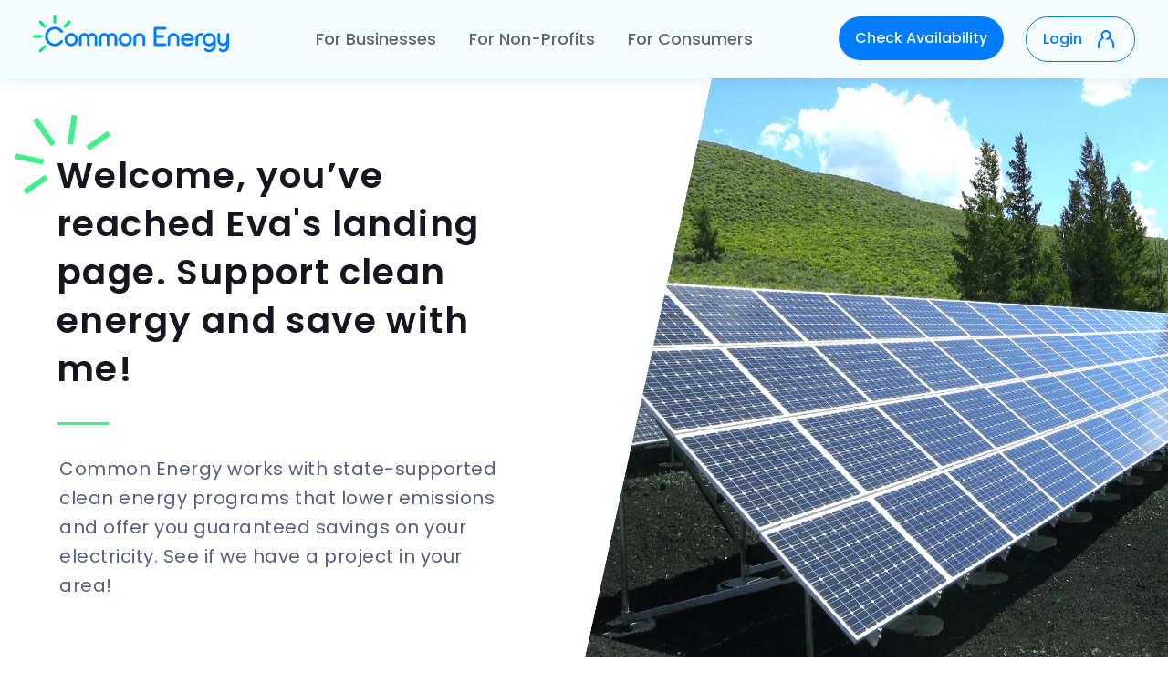

--- FILE ---
content_type: text/html
request_url: https://www.commonenergy.us/impact/emurillo
body_size: 11933
content:
<!DOCTYPE html><!-- Last Published: Mon Jan 05 2026 16:06:57 GMT+0000 (Coordinated Universal Time) --><html data-wf-domain="www.commonenergy.us" data-wf-page="65fc7260c1ee07a9c4afbb90" data-wf-site="5be0ca05fd286f28b19b251b" lang="en" data-wf-collection="65fc7260c1ee07a9c4afbcca" data-wf-item-slug="emurillo"><head><meta charset="utf-8"/><title>emurillo | Common Energy</title><meta content="emurillo | Common Energy" property="og:title"/><meta content="emurillo | Common Energy" property="twitter:title"/><meta content="width=device-width, initial-scale=1" name="viewport"/><meta content="XUV3_pOLUSif9_r2eH89l4vs4AyO-2_AxOPzvCHNvLg" name="google-site-verification"/><link href="https://cdn.prod.website-files.com/5be0ca05fd286f28b19b251b/css/common-energy.shared.ea8fa975f.min.css" rel="stylesheet" type="text/css"/><link href="https://fonts.googleapis.com" rel="preconnect"/><link href="https://fonts.gstatic.com" rel="preconnect" crossorigin="anonymous"/><script src="https://ajax.googleapis.com/ajax/libs/webfont/1.6.26/webfont.js" type="text/javascript"></script><script type="text/javascript">WebFont.load({  google: {    families: ["Poppins:regular,500,600,700"]  }});</script><script type="text/javascript">!function(o,c){var n=c.documentElement,t=" w-mod-";n.className+=t+"js",("ontouchstart"in o||o.DocumentTouch&&c instanceof DocumentTouch)&&(n.className+=t+"touch")}(window,document);</script><link href="https://cdn.prod.website-files.com/5be0ca05fd286f28b19b251b/62227e5764c1fbe658d692c3_common-energy-favicon-32px.png" rel="shortcut icon" type="image/x-icon"/><link href="https://cdn.prod.website-files.com/5be0ca05fd286f28b19b251b/622248c841fc0db7c8a55003_common-energy-favicon-2022.03.04-new-256px.png" rel="apple-touch-icon"/><!-- DO NOT REMOVE OR ALTER THE BELOW LINES -->
<script src='https://js.sentry-cdn.com/357d03aff97949f499cec30d09a9497f.min.js' crossorigin="anonymous"></script>
<link href="https://cdnjs.cloudflare.com/ajax/libs/normalize/8.0.1/normalize.min.css">
<script src="https://cdnjs.cloudflare.com/ajax/libs/html5shiv/3.7.3/html5shiv.min.js"></script>

<!--[if IE]>
	<link rel="stylesheet" type="text/css" href="all-ie-only.css" />
<![endif]-->

<style type="text/css">
  body { overflow-x: hidden; }
  
  @media screen and (max-width: 1440px) {
    ._1400-container { width: 100%; }
  }
</style>
<!-- owl.carousel 2.3.4 -->
<link rel="stylesheet" href="https://cdnjs.cloudflare.com/ajax/libs/OwlCarousel2/2.3.4/assets/owl.carousel.min.css" integrity="sha256-UhQQ4fxEeABh4JrcmAJ1+16id/1dnlOEVCFOxDef9Lw=" crossorigin="anonymous" />
<style>
.owl-carousel .owl-item img {
width: auto;
}
.owl-carousel .owl-stage-outer {
overflow: visible;
}
.owl-stage {
overflow: visible;
height: auto;
}
</style>
<!-- END // DO NOT REMOVE OR ALTER THE ABOVE LINES -->


<script type="text/javascript">
     if (document.location.hostname.indexOf("commonenergy.us") != -1) {
          
  !function(){var analytics=window.analytics=window.analytics||[];if(!analytics.initialize)if(analytics.invoked)window.console&&console.error&&console.error("Segment snippet included twice.");else{analytics.invoked=!0;analytics.methods=["trackSubmit","trackClick","trackLink","trackForm","pageview","identify","reset","track","ready","alias","debug","page","once","off","on"];analytics.factory=function(t){return function(){var e=Array.prototype.slice.call(arguments);e.unshift(t);analytics.push(e);return analytics}};for(var t=0;t<analytics.methods.length;t++){var e=analytics.methods[t];analytics[e]=analytics.factory(e)}analytics.load=function(t,e){var n=document.createElement("script");n.type="text/javascript";n.async=!0;n.src="https://cdn.segment.com/analytics.js/v1/"+t+"/analytics.min.js";var a=document.getElementsByTagName("script")[0];a.parentNode.insertBefore(n,a);analytics._loadOptions=e};analytics.SNIPPET_VERSION="4.1.0";
  	analytics.load("5zpSiwIkrWVXtGA2t2Xvuv42XQYYErAB");
  	analytics.page();
  }}();
     }
</script>

<!-- for nav menu 2022.12.09 -->
<style type="text/css">
  @media (min-width: 991px) and (max-width: 1136px) {
  	.nav-layout {
      margin-left: 18px;
      margin-right: 18px;
    }
    .nav-item {
    	padding: 0 12px;
    }
    .btn-nav-secondary {
      margin-left: 12px;
    }
  }
  /* for nav menu 2024.04.02 */
  @media (min-width: 991px) and (max-width: 1024px) {
  	.btn-nav-primary {
      display: none;
    }
  }
</style>
<script src="https://cdnjs.cloudflare.com/ajax/libs/jquery/2.2.2/jquery.min.js"></script></head><body><div data-collapse="medium" data-animation="default" data-duration="400" data-easing="ease" data-easing2="ease" role="banner" class="navbar w-nav"><div class="nav-layout"><a href="/" class="brand w-nav-brand"><img src="https://cdn.prod.website-files.com/5be0ca05fd286f28b19b251b/6392286804cedf4501ea46bf_common-energy-logo.svg" width="215" alt="Common Energy Logo Community Solar" height="Auto" class="nav-logo"/></a><nav role="navigation" class="nav-menu w-nav-menu"><div class="nav-links-wrapper"><a href="/for-businesses" class="nav-item w-nav-link">For Businesses</a><a href="/for-nonprofits" class="nav-item w-nav-link">For Non-Profits</a><a href="/for-consumers" class="nav-item w-nav-link">For Consumers</a></div><div class="nav-btn-wrapper for-mobile"><a href="https://my.commonenergy.us/onboarding/step1?impactAdvocate=Emurillo" class="btn-nav-primary w-button">Check Availability</a><a href="https://my.commonenergy.us/" class="btn-nav-secondary w-nav-link">Login</a></div></nav><div class="right-items"><div class="nav-btn-wrapper"><a href="https://my.commonenergy.us/onboarding/step1?impactAdvocate=Emurillo" class="btn-nav-primary w-button">Check Availability</a><a href="https://my.commonenergy.us/" class="btn-nav-secondary w-nav-link">Login</a></div><div class="menu-button w-nav-button"><div class="icon w-icon-nav-menu"></div></div></div></div></div><div class="masthead masthead-index affiliate impact"><div class="masthead-text index impact"><img src="https://cdn.prod.website-files.com/5be0ca05fd286f28b19b251b/5be2cd19e60610309f348e4e_burst_4.svg" alt="common energy accent sunrise" class="top-left-sprinkle impact"/><h1 class="masthead-heading heading-no-padding heading-referrals impact">Welcome, you’ve reached Eva&#x27;s landing page. Support clean energy and save with me!</h1><div class="hr topimpact"></div><div class="masthead-info masthead-index-info index">Common Energy works with state-supported clean energy programs that lower emissions and offer you guaranteed savings on your electricity. See if we have a project in your area!<br/></div><div class="btn-group-2"><a href="https://my.commonenergy.us/onboarding/step1?impactAdvocate=Emurillo" id="referral-button" class="btn wyn-btn btn-solid btn-external btn-masthead-index w-button">Check Availability</a></div></div><img src="https://cdn.prod.website-files.com/5be0ca05fd286f28b19b251b/5e3822699dd94b0b67fac32d_black-and-silver-solar-panels-159397%402x.webp" alt="common energy team" height="550" sizes="(max-width: 991px) 100vw, 50vw" loading="&quot;lazy&quot;" srcset="https://cdn.prod.website-files.com/5be0ca05fd286f28b19b251b/5e3822699dd94b0b67fac32d_black-and-silver-solar-panels-159397%402x-p-500.webp 500w, https://cdn.prod.website-files.com/5be0ca05fd286f28b19b251b/5e3822699dd94b0b67fac32d_black-and-silver-solar-panels-159397%402x.webp 1400w" class="masthead-img masthead-img-index impact w-hidden-small w-hidden-tiny"/></div><div id="steps-signup-div" class="collection-steps utilitiesbg range"><div class="div-block-62"><div class="intro-video"><div class="text-block-36">Watch our 1 minute introductory video on how Community Solar works.</div><div class="div-block-63"><div style="padding-top:56.17021276595745%" class="w-embed-youtubevideo youtube-2"><iframe src="https://www.youtube.com/embed/2f00IYn59gw?rel=0&amp;controls=1&amp;autoplay=0&amp;mute=0&amp;start=0" frameBorder="0" style="position:absolute;left:0;top:0;width:100%;height:100%;pointer-events:auto" allow="autoplay; encrypted-media" allowfullscreen="" title="Introduction to Common Energy"></iframe></div></div></div></div><div class="screen6-heading reviews"><h1 class="people-and-thoughts-heading">See Your Monthly Impact and Savings</h1><div class="hr hr-reduced hr-range"></div><p class="paragraph-15">With Common Energy you will receive clean energy credits that lower your bill. Instead of paying your utility, you will support local clean energy and pay a lower amount to Common Energy. It&#x27;s that simple!<br/></p></div><div class="collection-steps-inner"><div class="estiamte-container"><div class="c-estimatwo-rslider"><div class="text-block-24">How much do you spend each month on your electricity?</div><div class="range-holder"><div class="range-bar w-embed"><input step= "10" class="slider12" value="200" min="0" id="skala" max="400" name="rangeslider" type="range" />
<br />
	<output id="output1"></output>
	<p class="text-block-27">$0</p>
	<p class="text-block-27-copy">$400</p>
 
 <style>
.range-slider12 {
    display: inline-block;
    width: 100%;
    -webkit-box-sizing: border-box;
    -moz-box-sizing: border-box;
    box-sizing: border-box;
    position: relative;
    padding-bottom: 15px;
  }
  .range-slider12 > input {
    opacity: 0;
    width: 100%;
    position: relative;
    z-index: 5;
    margin-top: 72px;
    -webkit-appearance: none;
  }
  .range-slider12 > input::-webkit-slider-thumb {
    -webkit-appearance: none;
    z-index: 100;
    position: relative;
    width: 50px;
    height: 30px;
    -webkit-border-radius: 10px;
  }
  .range-slider12 > span.slider-container {
    min-height: 110px;
    display: inline-block;
    position: absolute;
    top: 70px;
    left: -8px;
    right: 46px;
    z-index: 3;
    -webkit-box-sizing: border-box;
    -moz-box-sizing: border-box;
    box-sizing: border-box;
  }
  .range-slider12 > span.slider-container > span.bar {
    background-color: #dddde6; /* boja posle tacke */
    display: inline-block;
    position: absolute;
    z-index: 1;
    top: 12px;
    left: 10px;
    right: -25px;
    height: 11px;
    overflow: hidden;
    -webkit-border-radius: 10px;
    -moz-border-radius: 10px;
    border-radius: 10px;
  }
  .range-slider12 > span.slider-container > span.bar > span {
    background: #2479ff;/* boja pre tacke */
    display: inline-block;
    float: left;
    height: 11px;
    width: 0%;
  }
  .range-slider12 > span.slider-container > span.bar-btn {
    display: inline-block;
    position: absolute;
    width: 46px;
    height: auto;
    padding-top: 40px;
    font-weight: bold;
    /* text-align: center; */
    background: #f8f8f9;
    left: -25px;
    top: -65px;
    /* border-radius: 3px; */
    /* border: #333 2px solid; */
    /* -webkit-box-shadow: 0px 0px 10px red; */
    /* -moz-box-shadow: 0px 0px 10px rgba(0, 0, 0, 0.8); */
    /* box-shadow: 0px 0px 10px red; */
  }
  .range-slider12 > span.slider-container > span.bar-btn:after {
    content: "";
    border: 5px solid #fff;
    background-color: #41ef8b; /*boja tacke*/
    border-radius: 20px;
    width: 11px;
    height: 11px;
    display: inline-block;
    position: absolute;
    left: 8px;
    top: 70px;
    z-index: 3;
    -webkit-box-shadow: 0px 0px 10px rgba(0, 0, 0, 0.2);
    -moz-box-shadow: 0px 0px 10px rgba(0, 0, 0, 0.2);
    box-shadow: 0px 0px 10px rgba(0, 0, 0, 0.2);
  }
  .range-slider12 > span.slider-container > span.bar-btn > span:before {
    content: "$";
  }
  #min{
    position: absolute;
    top: 42px;
  }
  #max{
      position: absolute;
      top: 42px;
      right: 20px;
  }
  .text-block-27 {
    position: absolute;
    top: 42px;
  }
  .text-block-27-copy {
      position: absolute;
      top: 42px;
      right: 0px;
  }

#output1 {
opacity:0;
}
  </style></div></div></div><div class="div-block-43"><div class="estimate-cards"><div class="single-card"><div class="single-card-content-holder"><div class="text-block-26">Clean energy you enable<br/></div><div class="div-block-40"><img src="https://cdn.prod.website-files.com/5be0ca05fd286f28b19b251b/5eda0ed255b72cf2621b36db_shape%402x.webp" width="16" alt="" class="image-40"/></div><div id="output2" class="text-block-25">850 <span class="unit">kWh</span></div><div class="hr smallermrg"></div></div><div class="shadow-green"><img src="https://cdn.prod.website-files.com/5be0ca05fd286f28b19b251b/5eda100e415d3a4020cf4859_rectangle-copy-16.webp" alt="" class="image-41"/><img src="https://cdn.prod.website-files.com/5be0ca05fd286f28b19b251b/5eda1574661a4059cfa9c171_rectangle-copy-16.webp" alt="" class="image-42"/></div></div><div class="single-card"><div class="single-card-content-holder"><div class="text-block-26">Carbon emissions you prevent<br/></div><div class="div-block-40"><img src="https://cdn.prod.website-files.com/5be0ca05fd286f28b19b251b/5eda0eeebca2fad42086c292_path%402x.webp" width="32" alt="" class="image-40"/></div><div id="output3" class="text-block-25">450 <span class="unit">lbs</span></div><div class="hr smallermrg"></div></div><div class="shadow-green"><img src="https://cdn.prod.website-files.com/5be0ca05fd286f28b19b251b/5eda100e415d3a4020cf4859_rectangle-copy-16.webp" alt="" class="image-41"/><img src="https://cdn.prod.website-files.com/5be0ca05fd286f28b19b251b/5eda1574661a4059cfa9c171_rectangle-copy-16.webp" alt="" class="image-42"/></div></div><div class="single-card"><div class="single-card-content-holder"><div class="text-block-26">Equivalent trees planted<br/></div><div class="div-block-40"><img src="https://cdn.prod.website-files.com/5be0ca05fd286f28b19b251b/5ee24542882c0450f36e21f9_tree.svg" width="32" alt="" class="image-40"/></div><div id="output5" class="text-block-25">450</div><div class="hr smallermrg"></div></div><div class="shadow-green"><img src="https://cdn.prod.website-files.com/5be0ca05fd286f28b19b251b/5eda100e415d3a4020cf4859_rectangle-copy-16.webp" alt="" class="image-41"/><img src="https://cdn.prod.website-files.com/5be0ca05fd286f28b19b251b/5eda1574661a4059cfa9c171_rectangle-copy-16.webp" alt="" class="image-42"/></div></div><div class="single-card"><div class="single-card-content-holder"><div class="text-block-26">Estimated monthly savings</div><div class="div-block-40"><img src="https://cdn.prod.website-files.com/5be0ca05fd286f28b19b251b/5eda0d0ce93ebb854c364f46_fill-1%402x.webp" width="25" alt="" class="image-40"/></div><div id="output4" class="text-block-25"><span class="unit">$</span>15</div><div class="hr smallermrg"></div></div><div class="shadow-green"><img src="https://cdn.prod.website-files.com/5be0ca05fd286f28b19b251b/5eda100e415d3a4020cf4859_rectangle-copy-16.webp" alt="" class="image-41"/><img src="https://cdn.prod.website-files.com/5be0ca05fd286f28b19b251b/5eda1574661a4059cfa9c171_rectangle-copy-16.webp" alt="" class="image-42"/></div></div></div><div class="estimateresults"><div class="text-block-26-copy">Your New Electricity Bill</div><div class="dynamicbill"><div class="cetextlogo">Common Energy</div><div class="amount-row"><div class="billtitle">Original bill</div><div class="amount-holder"><div class="amountbill">$</div><div id="output12" class="amountbill">150</div></div></div><div class="amount-row"><div class="billtitle">SAVINGS</div><div class="amount-holder"><div class="amountbill">-</div><div id="output42" class="amountbill">$10</div></div></div><div class="amount-total"><div class="billtitle bold">New total</div><div id="output6" class="amountbill-total">$140</div></div></div></div></div></div><a href="https://my.commonenergy.us/onboarding/step1?impactAdvocate=Emurillo" class="btn wyn-btn btn-solid btn-external btn-masthead-index w-button">Find a Project</a></div></div><div id="steps-signup-div" class="collection-steps utilitiesbg"><div class="screen6-heading reviews"><h1 class="people-and-thoughts-heading"><strong class="bold-text-2">How it works</strong></h1><div class="hr hr-reduced"></div></div><div class="collection-steps-inner"><div class="steps-column utilitiessteps mobileview"><img src="https://cdn.prod.website-files.com/5be0ca05fd286f28b19b251b/5e345be559899d7e6243ccfb_undraw-map-1-r-69-2%402x.webp" alt="sign up checkmark" loading="&quot;lazy&quot;" class="step-image utilitiessteps lazyload"/><div class="divleft"><div class="div-block-30"><div class="circle howitworks black"><div class="inner-circle black">1</div></div><h1 class="step-sub utilitiesnew">Check Availability</h1></div><div class="step-copy utilitiesnew">Enter your zip code and utility to see if we have a clean energy project in your area.</div></div></div><div id="w-node-_05a83261-ee5e-6f53-0068-a0fc3e57b092-c4afbb90" class="hr hr-blue"></div><div class="steps-column utilitiessteps"><div class="divright"><div class="div-block-30"><div class="circle howitworks black"><div class="inner-circle black">2</div></div><h1 class="step-sub utilitiesnew">Connect Your Utility</h1></div><div class="step-copy utilitiesnew">Enter your utility account information to connect your account to a new clean energy project. If you dont have your information with you, our tools enable you to quickly access your account.</div></div><img src="https://cdn.prod.website-files.com/5be0ca05fd286f28b19b251b/5e42f33092e50c34a58ecff9_img-connect.webp" alt="connect clean energy" class="step-image utilitiessteps lazyload"/></div><div id="w-node-_05a83261-ee5e-6f53-0068-a0fc3e57b09e-c4afbb90" class="hr hr-blue"></div><div class="steps-column utilitiessteps mobileview"><img src="https://cdn.prod.website-files.com/5be0ca05fd286f28b19b251b/5e3821a2fc55e76dc50aacaf_undraw-vault-9-cmw-2-copy%402x.webp" alt="savings with clean energy" sizes="(max-width: 479px) 100vw, (max-width: 991px) 200px, 400px" srcset="https://cdn.prod.website-files.com/5be0ca05fd286f28b19b251b/5e3821a2fc55e76dc50aacaf_undraw-vault-9-cmw-2-copy%402x-p-500.webp 500w, https://cdn.prod.website-files.com/5be0ca05fd286f28b19b251b/5e3821a2fc55e76dc50aacaf_undraw-vault-9-cmw-2-copy%402x.webp 544w" loading="&quot;lazy&quot;" class="step-image utilitiessteps lazyload"/><div class="divleft"><div class="div-block-30"><div class="circle howitworks black"><div class="inner-circle black">3</div></div><h1 class="step-sub utilitiesnew">Provide Payment Info</h1></div><div class="step-copy utilitiesnew">Once you are connected to a project, you will receive clean energy credits and pay your utility through Common Energy. Your connection to the grid will be exactly the same, you will just pay less!</div></div></div><div class="steps-column utilitiessteps"><div class="divright"><h1 class="step-sub utilitiesnew savings">Enjoy the Savings &amp; Impact!</h1><div class="step-copy utilitiesnew">Each month you will receive a Statement of Savings from Common Energy. This statement will show your original bill, your savings with Common Energy, and your positive environmental impact.</div></div><img src="https://cdn.prod.website-files.com/5be0ca05fd286f28b19b251b/5e42f280539198902cf20555_illustration.png" alt="connect clean energy" class="step-image utilitiessteps bottom lazyload"/></div></div><a href="https://my.commonenergy.us/onboarding/step1?impactAdvocate=Emurillo" id="referral-button" class="btn wyn-btn btn-solid btn-external btn-masthead-index w-button">Check Availability</a></div><div class="testimonials-new"><div class="_1400-container small people-and-thoughts-copy"><div class="screen6-heading reviews new"><h2 class="h2-title-new lineheight">Over <strong class="darkblue-bold">15,000</strong> customers are benefiting from their local community solar program</h2></div></div><div class="w-dyn-list"><div id="testimonials-slide" role="list" class="owl-carousel w-dyn-items"><div role="listitem" class="w-dyn-item"><div class="new-testim-card"><div class="new-testim-quote">&quot;I really believe in decreasing our carbon footprint and this is the easiest way to sign up for solar energy. You literally sign-up and all of a sudden you are getting your energy from local solar farms and you are saving money.&quot;</div><div class="new-testim-bloc"><div class="new-testim-info"><div class="person-info new2">Ken Young</div><div class="person-info new-title">Owner Emack &amp; Bolio’s</div><div>New York</div></div><img width="237" alt="" loading="&quot;lazy&quot;" src="https://cdn.prod.website-files.com/5beca6396b362b6810af130f/61aa4a08358cff1b7222c7d4_portrait-ken-min.jpg" class="new-testim-img"/></div></div></div><div role="listitem" class="w-dyn-item"><div class="new-testim-card"><div class="new-testim-quote">&quot;Signing up for Common Energy is a great way to help the environment and save money. Who can argue with it? I’d love it if more and more people signed up for Common Energy.&quot;</div><div class="new-testim-bloc"><div class="new-testim-info"><div class="person-info new2">Louise Bliss</div><div class="person-info new-title">Homeowner</div><div>New York</div></div><img width="237" alt="" loading="&quot;lazy&quot;" src="https://cdn.prod.website-files.com/5beca6396b362b6810af130f/61aa4a01c49c5d178090bf53_portrait-louise-min.jpg" class="new-testim-img"/></div></div></div><div role="listitem" class="w-dyn-item"><div class="new-testim-card"><div class="new-testim-quote">&quot;I feel it is important to get involved with Common Energy because we’re not just saving money, we’re saving energy.&quot;</div><div class="new-testim-bloc"><div class="new-testim-info"><div class="person-info new2">Joe Keneally</div><div class="person-info new-title">Owner, Clay Ponds Farm</div><div>New York</div></div><img width="237" alt="" loading="&quot;lazy&quot;" src="https://cdn.prod.website-files.com/5beca6396b362b6810af130f/61aa49f7479fe8307684be9f_portrait-joe-min.jpg" class="new-testim-img"/></div></div></div></div></div><div><p class="paragraph-19">*Experience may differ per subscriber</p></div></div><div class="screen6 press"><div class="div-block-28"><h1 class="people-and-thoughts-heading"><strong class="bold-text-2">In The Press</strong></h1><div class="hr hr-reduced"></div><div data-delay="5500" data-animation="cross" class="slider-2-copy w-slider" data-autoplay="true" data-easing="ease-in-out" data-hide-arrows="false" data-disable-swipe="false" data-autoplay-limit="0" data-nav-spacing="3" data-duration="500" data-infinite="true"><div class="w-slider-mask"><div data-w-id="8baa8dee-9b87-61d0-b4cf-dc7262640a7a" class="slide-4 w-slide"><div class="slide-container"><p class="paragraph-11">&quot;We are pleased to be part of this important project that brings real economic and environmental benefits to the entire community,” Richard Keiser, CEO of Common Energy</p><div class="text-block-19">Solarbuilder, clifton Park, NY</div></div></div><div data-w-id="8baa8dee-9b87-61d0-b4cf-dc7262640a80" class="w-slide"><div class="slide-container"><p class="paragraph-11">&quot;The [Rockdale, MD solar] project is offering a 10 percent discount to residential electric rates as one-year subscriptions with the option to renew annually or cancel without cost.&quot;</p><div class="text-block-19">Frederick news post, frederick, MD</div></div></div><div data-w-id="8baa8dee-9b87-61d0-b4cf-dc7262640a86" class="w-slide"><div class="slide-container"><p class="paragraph-11">&quot;Through the partnership, New York State residents can sign up for a 10% discount on their electricity rate for up to 20 years at no cost.&quot;</p><div class="text-block-19">WJEN, horseheads, ny</div></div></div><div data-w-id="8baa8dee-9b87-61d0-b4cf-dc7262640a8c" class="w-slide"><div class="slide-container"><p class="paragraph-11">&quot;I think one of the most important things that we want to do is partner with organizations like Common Energy to try to get the benefits of this to the community, so that residents can save money.&quot;</p><div class="text-block-19">the leader, corning, Ny</div></div></div><div data-w-id="8baa8dee-9b87-61d0-b4cf-dc7262640a92" class="w-slide"><div class="slide-container"><p class="paragraph-11">&quot;Through [the] NY Community Solar Partnership with Common Energy, Capital Region homeowners and renters can add solar energy to their existing National Grid account, save 10 percent on electricity and lower emissions in their community.&quot;</p><div class="text-block-19">Greentech media, capital region, NY</div></div></div><div data-w-id="8baa8dee-9b87-61d0-b4cf-dc7262640a98" class="w-slide"><div class="slide-container"><p class="paragraph-11">&quot;Community solar farms allow utility customers to dedicate a portion of their bill to getting power from the projects, saving the average customer about 10 percent on their monthly bill.&quot;</p><div class="text-block-19">times union, albany, NY</div></div></div></div><div class="left-arrow-4 w-slider-arrow-left"><img src="https://cdn.prod.website-files.com/5e81fc21bd9640df7a2af181/5e8e86d85ee9cda052f2b0b8_Arrow-Prev.svg" alt="" class="image-only-desktop"/></div><div class="right-arrow-4 w-slider-arrow-right"><img src="https://cdn.prod.website-files.com/5e81fc21bd9640df7a2af181/5e8e8587bc5c4fabc6403954_Arrow-Next-Active.svg" alt="" class="image-only-desktop"/></div><div class="slide-nav-none w-slider-nav w-round"></div></div><div class="slide-tab-nav"><div id="tab-1" class="tab-link"><img src="https://cdn.prod.website-files.com/5be0ca05fd286f28b19b251b/5e41382a62d1c502876a9747_5e3dc7451dd9e09df188c8bf_solar%402x.webp" width="185" alt="" class="image-34 bigger lazyload"/></div><div id="tab-2" class="tab-link"><img src="https://cdn.prod.website-files.com/5be0ca05fd286f28b19b251b/5d26508fb77ae0e76fde3b66_fnp-logo-1%402x.webp" alt="" class="image-34 lazyload"/></div><div id="tab-3" class="tab-link"><img src="https://cdn.prod.website-files.com/5be0ca05fd286f28b19b251b/5d265075b20cf3849e1b5278_logo-weny%402x.webp" alt="" class="image-34 lazyload"/></div><div id="tab-4" class="tab-link"><img src="https://cdn.prod.website-files.com/5be0ca05fd286f28b19b251b/5d2650674eeb5f25d928d729_leader%402x.webp" alt="" class="image-34 lazyload"/></div><div id="tab-5" class="tab-link"><img src="https://cdn.prod.website-files.com/5be0ca05fd286f28b19b251b/5d2650824eeb5f86a928d84a_gtm%402x.webp" alt="" class="image-34 bigger lazyload"/></div><div id="tab-6" class="tab-link"><img src="https://cdn.prod.website-files.com/5be0ca05fd286f28b19b251b/5d265058f7e08d7006debf59_timesunion%402x.webp" alt="" class="image-34 lazyload"/></div></div></div></div><div id="cta-signup-div" class="cta-banner-new"><div class="cta-banner-blocnew"><img src="https://cdn.prod.website-files.com/5be0ca05fd286f28b19b251b/619f98b5ed38dc62a66a695e_icon-check-mark.svg" loading="lazy" width="36" alt=""/><div data-delay="0" data-animation="outin" class="slider-word w-slider" data-autoplay="true" data-easing="ease-in-out" data-hide-arrows="false" data-disable-swipe="true" data-autoplay-limit="0" data-nav-spacing="3" data-duration="1000" data-infinite="true"><div class="mask-2 w-slider-mask"><div class="slide-word w-slide"><h4 class="cta-heading-new">No installation<br/></h4></div><div class="slide-word w-slide"><h4 class="cta-heading-new">Sign up with no additional fees<br/></h4></div><div class="slide-word w-slide"><h4 class="cta-heading-new">No fee to cancel<br/></h4></div></div><div class="slider-arrow-hidden w-slider-arrow-left"><div class="w-icon-slider-left"></div></div><div class="slider-arrow-hidden w-slider-arrow-right"><div class="w-icon-slider-right"></div></div><div class="slider-arrow-hidden w-slider-nav w-round"></div></div><div class="cta-subtext">Take <strong class="bold-grey">two minutes</strong> to sign up for Community Solar and save 5-15% on your monthly electric bill and help lower emissions in your community.</div><div class="btn-bloc"><a id="cta-signup-btn" href="https://my.commonenergy.us/onboarding/step1" class="new-cta w-button">Check Availability</a><a href="/community-solar" class="new-cta outline w-button">Learn More</a></div></div></div><div class="screen6 displaynone"><div id="w-node-e1bb05ed-abc2-ab8f-053d-ba2ab4a9954e-b4a9954e"><div class="screen6-heading"><h1 class="people-and-thoughts-heading"><strong class="bold-text-2">Our Partners</strong></h1><div class="hr hr-reduced"></div></div><div class="div-block-2"><img src="https://cdn.prod.website-files.com/5be0ca05fd286f28b19b251b/5cf937fb994fb707c20f331a_nyserda%402x.webp" alt="NYSERDA logo" id="w-node-e1bb05ed-abc2-ab8f-053d-ba2ab4a99558-b4a9954e" class="home-logo"/><img src="https://cdn.prod.website-files.com/5be0ca05fd286f28b19b251b/5cdf43857c5e2fa818fb45ea_bbb.webp" alt="BBB" width="200" id="w-node-e1bb05ed-abc2-ab8f-053d-ba2ab4a99559-b4a9954e" class="home-logo"/><img src="https://cdn.prod.website-files.com/5be0ca05fd286f28b19b251b/5cf9380e994fb71ce90f3711_bitmap-3-x-copia-1%402x.webp" alt="solarize albany logo" id="w-node-e1bb05ed-abc2-ab8f-053d-ba2ab4a9955a-b4a9954e" class="home-logo"/><img src="https://cdn.prod.website-files.com/5be0ca05fd286f28b19b251b/5cf9381b994fb71f750f3730_kearsarge-3-x-copia%402x.webp" alt="kearsarge energy logo" id="w-node-e1bb05ed-abc2-ab8f-053d-ba2ab4a9955b-b4a9954e" class="home-logo"/><img src="https://cdn.prod.website-files.com/5be0ca05fd286f28b19b251b/5cf93829994fb7ef4b0f3765_seia%402x.webp" alt="seia logo" id="w-node-e1bb05ed-abc2-ab8f-053d-ba2ab4a9955c-b4a9954e" class="home-logo"/><img src="https://cdn.prod.website-files.com/5be0ca05fd286f28b19b251b/5cf9385f98b9ff5c53fd3268_bitmap-3-x%402x.webp" alt="asbc logo sustainable business council" id="w-node-e1bb05ed-abc2-ab8f-053d-ba2ab4a9955d-b4a9954e" class="home-logo"/></div></div></div><div class="footer"><div class="_1400-container footer-holder"><div class="footer-inner"><div class="footer-block"><img src="https://cdn.prod.website-files.com/5be0ca05fd286f28b19b251b/663b88a6d96b79bad87dc55d_ce_logo_h-wg.svg" loading="lazy" width="Auto" height="48" alt=""/><div class="footer-social-icons footer-social-icons-desktop"><a href="https://www.linkedin.com/company/common-energy/" target="_blank" class="footer-social-link linkedin w-inline-block"></a><a href="https://www.instagram.com/commonenergy/" target="_blank" class="footer-social-link instagram w-inline-block"></a><a href="https://www.facebook.com/commonenergy/" target="_blank" class="footer-social-link facebook w-inline-block"></a></div></div><div class="footer-block"><div class="w-layout-vflex footer-list"><div class="footer-title">Learn More</div><a id="w-node-bd15909e-fa37-4793-f17d-dc64ded67a8a-14e63aa7" href="/for-businesses" class="footer-link w-inline-block"><div>For Businesses</div></a><a href="/for-nonprofits" class="footer-link w-inline-block"><div>For Non-Profits</div></a><a href="/for-consumers" class="footer-link w-inline-block"><div>For Consumers</div></a><a href="/community-solar" id="w-node-bd15909e-fa37-4793-f17d-dc64ded67a93-14e63aa7" class="footer-link">Community Solar</a><a id="w-node-bd15909e-fa37-4793-f17d-dc64ded67a95-14e63aa7" href="/projects" class="footer-link w-inline-block"><div>Our Projects</div></a><a id="w-node-bd15909e-fa37-4793-f17d-dc64ded67a98-14e63aa7" href="/frequently-asked-questions" class="footer-link">FAQs</a></div></div><div class="footer-block"><div id="w-node-_8af70870-4eb1-88b4-a438-70d3f284c0c0-14e63aa7" class="w-layout-vflex footer-list"><div class="footer-title">Company</div><a id="w-node-d5d43d99-5a37-c548-9ec2-9a21a01e86d5-14e63aa7" href="/our-team" class="footer-link">Our Team</a><a id="w-node-_605facd5-dee8-0c3d-8d4b-8d80684dda0d-14e63aa7" href="/careers" class="footer-link">Careers</a><a id="w-node-f998d40a-f0e0-fbbe-a08b-c5b52f4fc861-14e63aa7" href="/labs" class="footer-link">Labs</a></div></div><div class="footer-block"><div id="w-node-_59415cb0-1b30-6d81-b093-12aac6d8d86c-14e63aa7" class="w-layout-vflex footer-list"><div class="footer-title">Community</div><a id="w-node-_64b7049f-8e97-02eb-73ec-f12f528769a7-14e63aa7" href="/giving-back" class="footer-link">Giving Back</a><a id="w-node-ecddbec7-ba46-9418-4786-fd866eb0c1a7-14e63aa7" href="/press" class="footer-link">Press</a><a id="w-node-_28765b23-c141-ddfe-61f4-d12ed44cdab4-14e63aa7" href="/blog" class="footer-link w-inline-block">Blog</a></div></div><div class="footer-block"><div class="w-layout-vflex footer-list"><div class="footer-title">Contact</div><a href="mailto:hello@commonenergy.us" class="footer-link">hello@commonenergy.us</a><a href="tel:+18448999763" class="footer-link">1-844-899-9763</a></div></div></div><div class="footer-social-icons footer-social-icons-mobile"><a href="https://www.linkedin.com/company/common-energy/" target="_blank" class="footer-social-link linkedin w-inline-block"></a><a href="https://www.instagram.com/commonenergy/" target="_blank" class="footer-social-link instagram w-inline-block"></a><a href="https://www.facebook.com/commonenergy/" target="_blank" class="footer-social-link facebook w-inline-block"></a></div><div class="copyright-inner"><div class="copyright-copy copyright-copy-desktop">Common Energy LLC © 2026   |   <a href="/privacy-policy" class="footer-privacy-policy footer-link">Privacy Policy</a></div><div class="copyright-copy copyright-copy-mobile">Common Energy LLC © 2025<br/>‍<a href="/privacy-policy" class="footer-privacy-policy footer-link">Privacy Policy</a></div></div><div class="footer-disclosures"><div class="footer-disclosure-or">OR: This organization is operating under the Oregon Community Solar Program. The Oregon Community Solar Program is a state-enabled initiative overseen by the Oregon Public Utility Commission and implemented by Energy Solutions, Energy Trust of Oregon, Community Energy Project, and [Portland General Electric / Pacific Power / Idaho Power]. The Program provides resources and Certification for its Project Managers (PMs) but does not promote any individual PM or PM affiliated organization.</div></div></div></div><script src="https://d3e54v103j8qbb.cloudfront.net/js/jquery-3.5.1.min.dc5e7f18c8.js?site=5be0ca05fd286f28b19b251b" type="text/javascript" integrity="sha256-9/aliU8dGd2tb6OSsuzixeV4y/faTqgFtohetphbbj0=" crossorigin="anonymous"></script><script src="https://cdn.prod.website-files.com/5be0ca05fd286f28b19b251b/js/common-energy.schunk.36b8fb49256177c8.js" type="text/javascript"></script><script src="https://cdn.prod.website-files.com/5be0ca05fd286f28b19b251b/js/common-energy.a801866b.a672b99d405e5300.js" type="text/javascript"></script>
<!-- LAZY LOADING -->

<script src="https://cdn.jsdelivr.net/npm/lazysizes@4.1.8/lazysizes.min.js" integrity="sha256-fTBo7ekO22pjfhP1rQs1prKEo4Iu8eVPODvm0oOL5Xc=" crossorigin="anonymous"></script>
<script type="text/javascript">
 $(document).ready(function() {
   // lazyloading
   window.lazySizesConfig = window.lazySizesConfig || {};
   window.lazySizesConfig.init = false;
   $('.lazyload').each(function() {
       $(this).attr('data-src', $(this).attr('src'));
       $(this).removeAttr('src');
       $(this).attr('data-srcset', $(this).attr('srcset'));
       $(this).removeAttr('srcset');
       $(this).removeAttr('sizes');
       $(this).attr('data-sizes', 'auto');
       lazySizes.init();
   });
 });
</script>
<!-- END OF LAZY LOADING -->

<script type="text/javascript">
  
  var source = getParameterByName('utm_source');
  var medium = getParameterByName('utm_medium');
  var campaign = getParameterByName('utm_campaign');
  if(source) createCookie("_ce_source", source, 30);
  if(medium) createCookie("_ce_medium", medium, 30);
  if(campaign) createCookie("_ce_campaign", campaign, 30);

  function getParameterByName(name) {
    name = name.replace(/[\[]/, "\\[").replace(/[\]]/, "\\]");
    var regex = new RegExp("[\\?&]" + name + "=([^&#]*)"),
        results = regex.exec(location.search);
    return results === null ? "" : decodeURIComponent(results[1].replace(/\+/g, " "));
  }
  function createCookie(name, value, days) {
    if (days) {
      var date = new Date();
      date.setTime(date.getTime()+(days*24*60*60*1000));
      var expires = "; expires="+date.toGMTString();
    }
    else var expires = "";
    document.cookie = name+"="+value+"; domain=.commonenergy.us"+expires+"; path=/";
  }
</script>
<script async src="//instant.page/5.1.0" type="module" integrity="sha384-by67kQnR+pyfy8yWP4kPO12fHKRLHZPfEsiSXR8u2IKcTdxD805MGUXBzVPnkLHw"></script>


<script>
$('#tab-1').click(function(e) {
      e.preventDefault();
      $('.slide-nav-none.w-round div:nth-child(1)').trigger('tap');
    });
   
    
$('#tab-2').click(function(e) {
      e.preventDefault();
      $('.slide-nav-none.w-round div:nth-child(2)').trigger('tap');
    });
      
$('#tab-3').click(function(e) {
      e.preventDefault();
      $('.slide-nav-none.w-round div:nth-child(3)').trigger('tap');
    });
  
$('#tab-4').click(function(e) {
      e.preventDefault();
      $('.slide-nav-none.w-round div:nth-child(4)').trigger('tap');
    });

$('#tab-5').click(function(e) {
      e.preventDefault();
      $('.slide-nav-none.w-round div:nth-child(5)').trigger('tap');
    });
    
$('#tab-6').click(function(e) {
      e.preventDefault();
      $('.slide-nav-none.w-round div:nth-child(6)').trigger('tap');
    });
    
</script>
<!-- owl.carousel 2.3.4 js -->
<script src = "https://cdnjs.cloudflare.com/ajax/libs/OwlCarousel2/2.3.4/owl.carousel.min.js"></script><script>
$("document").ready(function() {
  var referrer = "Emurillo";
  var slug = "emurillo";
  if (referrer) {
  	createCookie("ce_impact_advocate", referrer, 30);
  }
  if (slug){
    slug = "https://www.commonenergy.us/rep/" + slug;
    createCookie("ce_aff_slug", slug, 30);
  }
  function createCookie(name, value, days) {
    if (days) {
      var date = new Date();
      date.setTime(date.getTime()+(days*24*60*60*1000));
      var expires = "; expires="+date.toGMTString();
    }
    else var expires = "";
    document.cookie = name+"="+value+"; domain=.commonenergy.us"+expires+"; path=/";
  }
 $(".slider12").rangeslider();
  });
 $.fn.rangeslider = function(options) {
    var obj = this;
    var defautValue = obj.attr("value");
    obj.wrap("<span class='range-slider12'></span>");
    obj.after("<span class='slider-container'><span class='bar'><span></span></span><span class='bar-btn'><span>0</span></span></span>");
    obj.attr("oninput", "updateSlider(this)");
    updateSlider(this);
    return obj;
  };
  function updateSlider(passObj) {
    var obj = $(passObj);
    var value = obj.val();
    var min = obj.attr("min");
    var max = obj.attr("max");
    var range = Math.round(max - min);
    var percentage = Math.round((value - min) * 100 / range);
    var nextObj = obj.next();
    nextObj.find("span.bar-btn").css("left", percentage + "%");
    nextObj.find("span.bar > span").css("width", percentage + "%");
    nextObj.find("span.bar-btn > span").text(skala.value);
  };
  const
  skala = document.querySelector('#skala');
  const output1 = document.querySelector('#output1');
  const output12 = document.querySelector('#output12');
  const output2 = document.querySelector('#output2');
  const output3 = document.querySelector('#output3');
  const output4 = document.querySelector('#output4');
  const output42 = document.querySelector('#output42');
  const output5 = document.querySelector('#output5');
  const output6 = document.querySelector('#output6');
  const update = function() {
  const spending = skala.value;
  let ce = ((spending-10)/0.1)*0.9;
//   if (skala.value<10){
//     ce=0;}
// } else {
//   ce = ((};
  const cep = ce*0.8;
  const etp = cep/30;
  const ms = ce*0.01;
  const nb = spending - ms;
  output1.textContent = spending;
  output12.textContent = spending;
  output2.textContent = (spending<10) ? '0 kWh' : `${ce.toLocaleString('en')} kWh`;
  output3.textContent = (spending<10) ? '0 lbs' : `${Math.round(cep).toLocaleString('en')} lbs`;
  output4.textContent = (spending<10) ? '$0' : `$ ${ms.toFixed(0).toLocaleString('en')}`;
  output42.textContent = (spending<10) ? '$0' : `$${ms.toFixed(0).toLocaleString('en')}`;
  output5.textContent = (spending<10) ? '0' : `${Math.round(etp)}`;
  output6.textContent = (spending<10) ? "$0" : `$${nb.toFixed(0)}`;
  }
  update();
  skala.addEventListener("input", update);
</script></body></html>

--- FILE ---
content_type: image/svg+xml
request_url: https://cdn.prod.website-files.com/5be0ca05fd286f28b19b251b/5ee24542882c0450f36e21f9_tree.svg
body_size: 197
content:
<?xml version="1.0" encoding="UTF-8"?>
<svg width="18px" height="31px" viewBox="0 0 18 31" version="1.1" xmlns="http://www.w3.org/2000/svg" xmlns:xlink="http://www.w3.org/1999/xlink">
    <!-- Generator: Sketch 59.1 (86144) - https://sketch.com -->
    <title>tree</title>
    <desc>Created with Sketch.</desc>
    <g id="Page-1" stroke="none" stroke-width="1" fill="none" fill-rule="evenodd">
        <g id="Estimate_Slider" transform="translate(-996.000000, -403.000000)" fill="#2479FF">
            <g id="Group-3" transform="translate(302.000000, 74.000000)">
                <g id="numbers" transform="translate(0.000000, 301.000000)">
                    <g id="card2-copy" transform="translate(610.000000, 0.000000)">
                        <g id="tree" transform="translate(84.000000, 28.000000)">
                            <polygon id="Triangle" points="9 0 16 14 2 14"></polygon>
                            <polygon id="Triangle-Copy" points="9 7 18 25 0 25"></polygon>
                            <rect id="Rectangle" x="8" y="24" width="2" height="7"></rect>
                        </g>
                    </g>
                </g>
            </g>
        </g>
    </g>
</svg>

--- FILE ---
content_type: image/svg+xml
request_url: https://cdn.prod.website-files.com/5be0ca05fd286f28b19b251b/5be2cd19e60610309f348e4e_burst_4.svg
body_size: -121
content:
<svg xmlns="http://www.w3.org/2000/svg" width="107" height="89" viewBox="0 0 107 89">
    <g fill="none" fill-rule="evenodd" stroke="#41EF8B" stroke-linecap="square" stroke-width="6">
        <path d="M25.447 8.259l16.076 22.959M66.179 4.233l-3.801 25.792M4.16 46.738l25.536 5.25M33.404 70.862l-18.69 13.086M102.213 22.681l-18.69 13.087"/>
    </g>
</svg>


--- FILE ---
content_type: image/svg+xml
request_url: https://cdn.prod.website-files.com/5be0ca05fd286f28b19b251b/6392286804cedf4501ea46bf_common-energy-logo.svg
body_size: 1277
content:
<?xml version="1.0" encoding="utf-8"?>
<!-- Generator: Adobe Illustrator 26.5.0, SVG Export Plug-In . SVG Version: 6.00 Build 0)  -->
<svg version="1.1" xmlns="http://www.w3.org/2000/svg" xmlns:xlink="http://www.w3.org/1999/xlink" x="0px" y="0px"
	 viewBox="0 0 905 202" style="enable-background:new 0 0 905 202;" xml:space="preserve">
<style type="text/css">
	.st0{display:none;}
	.st1{display:inline;fill-rule:evenodd;clip-rule:evenodd;fill:#F4FCFF;}
	.st2{display:inline;fill-rule:evenodd;clip-rule:evenodd;fill:#000F37;}
	.st3{display:inline;fill-rule:evenodd;clip-rule:evenodd;fill:#007DFF;}
	.st4{fill-rule:evenodd;clip-rule:evenodd;fill:#007DFF;}
	.st5{fill-rule:evenodd;clip-rule:evenodd;fill:none;}
	.st6{fill-rule:evenodd;clip-rule:evenodd;fill:#FFFFFF;}
	.st7{fill-rule:evenodd;clip-rule:evenodd;fill:#00EB73;}
</style>
<g id="background" class="st0">
	<rect x="-20" y="-20" class="st1" width="945" height="242"/>
</g>
<g id="content">
	<g>
		<path class="st7" d="M107,6v30c0,3.31-2.69,6-6,6s-6-2.69-6-6V6c0-3.31,2.69-6,6-6S107,2.69,107,6z M29.58,29.58
			c-2.34,2.34-2.34,6.14,0,8.49L50.8,59.28c2.34,2.34,6.14,2.34,8.49,0c2.34-2.34,2.34-6.14,0-8.49L38.07,29.58
			C35.72,27.24,31.93,27.24,29.58,29.58z M0,101c0,3.31,2.69,6,6,6h30c3.31,0,6-2.69,6-6s-2.69-6-6-6H6C2.69,95,0,97.69,0,101z
			 M29.58,172.42c2.34,2.34,6.14,2.34,8.49,0l21.21-21.21c2.34-2.34,2.34-6.14,0-8.49c-2.34-2.34-6.14-2.34-8.49,0l-21.21,21.21
			C27.24,166.28,27.24,170.07,29.58,172.42z M172.42,29.58c-2.34-2.34-6.14-2.34-8.49,0L142.72,50.8c-2.34,2.34-2.34,6.14,0,8.49
			c2.34,2.34,6.14,2.34,8.49,0l21.21-21.21C174.76,35.72,174.76,31.93,172.42,29.58z"/>
		<path class="st4" d="M101,146c-24.85,0-45-20.15-45-45c0-24.85,20.15-45,45-45c15.25,0,28.73,7.59,36.87,19.19
			c1.9,2.71,1.24,6.46-1.48,8.36s-6.46,1.24-8.36-1.48C122.06,73.56,112.18,68,101,68c-18.23,0-33,14.77-33,33s14.77,33,33,33
			c11.18,0,21.07-5.56,27.03-14.07c1.9-2.71,5.64-3.38,8.35-1.48s3.38,5.64,1.48,8.36C129.73,138.42,116.25,146,101,146z M905,91
			c0-3.31-2.69-6-6-6s-6,2.69-6,6v27c0,8.28-6.72,15-15,15c-8.28,0-15-6.72-15-15V91c0-3.31-2.69-6-6-6s-6,2.69-6,6v27
			c0,14.91,12.09,27,27,27c5.59,0,10.76-1.83,15-4.94l0,6.94c0,3.84-1.46,7.68-4.39,10.61c-5.86,5.86-15.36,5.86-21.21,0
			c-2.34-2.34-6.14-2.34-8.49,0c-2.34,2.34-2.34,6.14,0,8.49c10.54,10.54,27.64,10.54,38.18,0c5.27-5.27,7.91-12.18,7.91-19.09V91z
			 M207,115.5c0,16.84-13.66,30.5-30.5,30.5S146,132.34,146,115.5c0-16.84,13.66-30.5,30.5-30.5S207,98.66,207,115.5z M195,115.5
			c0-10.22-8.28-18.5-18.5-18.5s-18.5,8.28-18.5,18.5s8.28,18.5,18.5,18.5S195,125.72,195,115.5z M457,115.5
			c0,16.84-13.66,30.5-30.5,30.5S396,132.34,396,115.5c0-16.84,13.66-30.5,30.5-30.5S457,98.66,457,115.5z M445,115.5
			c0-10.22-8.28-18.5-18.5-18.5s-18.5,8.28-18.5,18.5s8.28,18.5,18.5,18.5S445,125.72,445,115.5z M261,109c0-6.63,5.37-12,12-12
			s12,5.37,12,12v30c0,3.31,2.69,6,6,6s6-2.69,6-6v-30c0-13.25-10.75-24-24-24c-7.17,0-13.6,3.15-18,8.13
			c-4.4-4.99-10.83-8.13-18-8.13c-13.25,0-24,10.75-24,24v30c0,3.31,2.69,6,6,6s6-2.69,6-6v-30c0-6.63,5.37-12,12-12s12,5.37,12,12
			v30c0,3.31,2.69,6,6,6c3.31,0,6-2.69,6-6V109z M353,109c0-6.63,5.37-12,12-12s12,5.37,12,12v30c0,3.31,2.69,6,6,6s6-2.69,6-6v-30
			c0-13.25-10.75-24-24-24c-7.17,0-13.6,3.15-18,8.13c-4.4-4.99-10.83-8.13-18-8.13c-13.25,0-24,10.75-24,24v30c0,3.31,2.69,6,6,6
			s6-2.69,6-6v-30c0-6.63,5.37-12,12-12s12,5.37,12,12v30c0,3.31,2.69,6,6,6c3.31,0,6-2.69,6-6V109z M464,139c0,3.31,2.69,6,6,6
			c3.31,0,6-2.69,6-6v-27c0-8.28,6.72-15,15-15s15,6.72,15,15v27c0,3.31,2.69,6,6,6c3.31,0,6-2.69,6-6v-27c0-14.91-12.09-27-27-27
			s-27,12.09-27,27V139z M622,139c0,3.31,2.69,6,6,6s6-2.69,6-6v-27c0-8.28,6.72-15,15-15c8.28,0,15,6.72,15,15v27
			c0,3.31,2.69,6,6,6s6-2.69,6-6v-27c0-14.91-12.09-27-27-27s-27,12.09-27,27V139z M779,97c3.31,0,6-2.69,6-6c0-3.31-2.69-6-6-6h-2
			c-14.91,0-27,12.09-27,27v27c0,3.31,2.69,6,6,6s6-2.69,6-6v-27c0-8.28,6.72-15,15-15H779z M558,139c0,3.31,2.69,6,6,6h46
			c3.31,0,6-2.69,6-6c0-3.31-2.69-6-6-6h-40v-26h30c3.31,0,6-2.69,6-6c0-3.31-2.69-6-6-6h-30V69h40c3.31,0,6-2.69,6-6
			c0-3.31-2.69-6-6-6h-46c-3.31,0-6,2.69-6,6V139z M844,115.5v28c0,16.84-13.66,30.5-30.5,30.5c-8.42,0-16.05-3.41-21.57-8.93
			c-2.34-2.34-2.34-6.14,0-8.49c2.34-2.34,6.14-2.34,8.49,0c3.35,3.35,7.97,5.42,13.08,5.42c10.22,0,18.5-8.28,18.5-18.5l0-4.24
			c-5.06,4.22-11.5,6.74-18.5,6.74c-16.84,0-30.5-13.66-30.5-30.5c0-16.84,13.66-30.5,30.5-30.5S844,98.66,844,115.5z M832,115.5
			c0-10.22-8.28-18.5-18.5-18.5s-18.5,8.28-18.5,18.5s8.28,18.5,18.5,18.5S832,125.72,832,115.5z M744,115c0,3.31-2.69,6-6,6
			l-42.17,0c2.34,7.53,9.37,13,17.67,13c5.02,0,9.62-1.63,13.19-4.34c2.58-2.09,6.25-2.11,8.51,0.32c2.26,2.42,2.27,6.35-0.3,8.48
			c-5.72,4.7-13.21,7.55-21.4,7.55c-16.84,0-30.5-13.66-30.5-30.5c0-16.84,13.66-30.5,30.5-30.5C730.18,85,743.73,98.39,744,115z
			 M730.83,109c-2.63-7.01-9.4-12-17.33-12s-14.69,4.99-17.33,12L730.83,109z"/>
		<rect x="0" y="0" class="st5" width="905" height="202"/>
	</g>
</g>
</svg>


--- FILE ---
content_type: image/svg+xml
request_url: https://cdn.prod.website-files.com/5be0ca05fd286f28b19b251b/5f315f040bee901dfd04c3dd_bill%20copy.svg
body_size: 876
content:
<?xml version="1.0" encoding="UTF-8"?>
<svg width="153px" height="212px" viewBox="0 0 153 212" version="1.1" xmlns="http://www.w3.org/2000/svg" xmlns:xlink="http://www.w3.org/1999/xlink">
    <!-- Generator: Sketch 59.1 (86144) - https://sketch.com -->
    <title>bill copy</title>
    <desc>Created with Sketch.</desc>
    <g id="Round-3" stroke="none" stroke-width="1" fill="none" fill-rule="evenodd">
        <g id="bill-copy">
            <polygon id="Path" fill="#DCF4ED" fill-rule="nonzero" points="0.28 0 152.28 0 152.28 184.68 122.32 211.28 0.28 211.28"></polygon>
            <polygon id="Path" fill="#2479FF" fill-rule="nonzero" points="0.28 0 152.28 0 152.28 48.64 0.28 48.64"></polygon>
            <polygon id="Path" fill="#41EF8C" fill-rule="nonzero" points="0.28 48.64 152.28 48.64 152.28 53.96 0.28 53.96"></polygon>
            <g id="Group" transform="translate(112.000000, 124.000000)">
                <path d="M18.653,5.172 C18.653,7.554 14.332,14.452 14.332,14.452 C14.332,14.452 10.016,7.539 10.016,5.172 C10.098,2.787 12.099,0.921 14.484,1.002 C16.753,1.081 18.574,2.902 18.653,5.172 M25.763,18.377 C24.463,20.383 17.085,23.837 17.085,23.837 C17.085,23.837 17.219,15.686 18.513,13.685 C19.809,11.683 22.483,11.11 24.484,12.405 C26.486,13.702 27.059,16.375 25.764,18.377 M25.449,40.945 C23.319,42.023 15.204,41.28 15.204,41.28 C15.204,41.28 19.431,34.309 21.561,33.237 C23.689,32.163 26.286,33.018 27.359,35.147 C28.432,37.276 27.577,39.872 25.449,40.945 M21.37,57.97 C19.452,59.388 11.326,60.033 11.326,60.033 C11.326,60.033 14.316,52.449 16.235,51.031 C18.152,49.607 20.861,50.007 22.285,51.925 C23.71,53.843 23.308,56.552 21.391,57.976 L21.37,57.97 Z M8.021,24.302 C9.727,25.962 17.699,27.684 17.699,27.684 C17.699,27.684 15.745,19.769 14.038,18.109 C12.349,16.427 9.617,16.433 7.934,18.122 C6.252,19.811 6.258,22.542 7.948,24.225 C7.971,24.249 7.996,24.273 8.021,24.295 L8.021,24.302 L8.021,24.302 Z M3.499,44.281 C5.629,45.359 13.744,44.616 13.744,44.616 C13.744,44.616 9.517,37.645 7.387,36.573 C5.251,35.499 2.649,36.36 1.576,38.496 C0.502,40.632 1.363,43.233 3.499,44.307 L3.499,44.281 Z M1.766,64.277 C3.684,65.695 11.81,66.34 11.81,66.34 C11.81,66.34 8.82,58.755 6.902,57.337 C4.985,55.913 2.278,56.312 0.853,58.228 C-0.571,60.145 -0.171,62.853 1.745,64.278 L1.766,64.278 L1.766,64.277 Z" id="Shape" fill="#00EF86" fill-rule="nonzero"></path>
                <path d="M25.763,18.377 C24.463,20.383 17.085,23.837 17.085,23.837 C17.085,23.837 17.219,15.686 18.513,13.685 C19.809,11.683 22.483,11.11 24.484,12.405 C26.486,13.702 27.059,16.375 25.764,18.377 M25.449,40.945 C23.319,42.023 15.204,41.28 15.204,41.28 C15.204,41.28 19.431,34.309 21.561,33.237 C23.689,32.163 26.286,33.018 27.359,35.147 C28.432,37.276 27.577,39.872 25.449,40.945 M21.37,57.97 C19.452,59.388 11.326,60.033 11.326,60.033 C11.326,60.033 14.316,52.449 16.235,51.031 C18.152,49.607 20.861,50.007 22.285,51.925 C23.71,53.843 23.308,56.552 21.391,57.976 L21.37,57.97 Z M8.021,24.302 C9.727,25.962 17.699,27.684 17.699,27.684 C17.699,27.684 15.745,19.769 14.038,18.109 C12.349,16.427 9.617,16.433 7.934,18.122 C6.252,19.811 6.258,22.542 7.948,24.225 C7.971,24.249 7.996,24.273 8.021,24.295 L8.021,24.302 L8.021,24.302 Z M3.499,44.281 C5.629,45.359 13.744,44.616 13.744,44.616 C13.744,44.616 9.517,37.645 7.387,36.573 C5.251,35.499 2.649,36.36 1.576,38.496 C0.502,40.632 1.363,43.233 3.499,44.307 L3.499,44.281 Z M1.766,64.277 C3.684,65.695 11.81,66.34 11.81,66.34 C11.81,66.34 8.82,58.755 6.902,57.337 C4.985,55.913 2.278,56.312 0.853,58.228 C-0.571,60.145 -0.171,62.853 1.745,64.278 L1.766,64.278 L1.766,64.277 Z" id="Shape" fill="#00EF86" fill-rule="nonzero"></path>
                <path d="M13.564,76.322 C13.564,76.322 7.83,56.867 14.636,42.549 C17.524,36.559 18.39,29.794 17.106,23.27 C16.472,20.177 15.559,17.148 14.378,14.22" id="Path" stroke="#00A14D" stroke-linecap="round"></path>
            </g>
            <polygon id="Path" fill="#B6DCE5" fill-rule="nonzero" points="125.68 184.68 152.28 184.68 125.68 211.28"></polygon>
        </g>
    </g>
</svg>

--- FILE ---
content_type: image/svg+xml
request_url: https://cdn.prod.website-files.com/5e81fc21bd9640df7a2af181/5e8e86d85ee9cda052f2b0b8_Arrow-Prev.svg
body_size: 291
content:
<svg width="80" height="80" viewBox="0 0 80 80" fill="none" xmlns="http://www.w3.org/2000/svg">
<g filter="url(#filter0_d)">
<circle cx="40" cy="35" r="30" fill="#1B1D1C"/>
</g>
<g clip-path="url(#clip0)">
<path d="M44.4456 41.3326C45.2833 42.1704 45.2833 43.5339 44.4456 44.3717C43.6078 45.2094 42.2443 45.2094 41.4066 44.3717L33.5544 36.5195C32.7166 35.6817 32.7166 34.3183 33.5544 33.4805L41.4066 25.6283C42.2443 24.7906 43.6078 24.7906 44.4456 25.6283C45.2833 26.4661 45.2833 27.8296 44.4456 28.6674L38.1129 35L44.4456 41.3326Z" fill="white"/>
</g>
<defs>
<filter id="filter0_d" x="0" y="0" width="80" height="80" filterUnits="userSpaceOnUse" color-interpolation-filters="sRGB">
<feFlood flood-opacity="0" result="BackgroundImageFix"/>
<feColorMatrix in="SourceAlpha" type="matrix" values="0 0 0 0 0 0 0 0 0 0 0 0 0 0 0 0 0 0 127 0"/>
<feOffset dy="5"/>
<feGaussianBlur stdDeviation="5"/>
<feColorMatrix type="matrix" values="0 0 0 0 0 0 0 0 0 0 0 0 0 0 0 0 0 0 0.2 0"/>
<feBlend mode="normal" in2="BackgroundImageFix" result="effect1_dropShadow"/>
<feBlend mode="normal" in="SourceGraphic" in2="effect1_dropShadow" result="shape"/>
</filter>
<clipPath id="clip0">
<rect width="20" height="20" transform="matrix(4.37114e-08 1 1 -4.37114e-08 29 25)" fill="white"/>
</clipPath>
</defs>
</svg>
